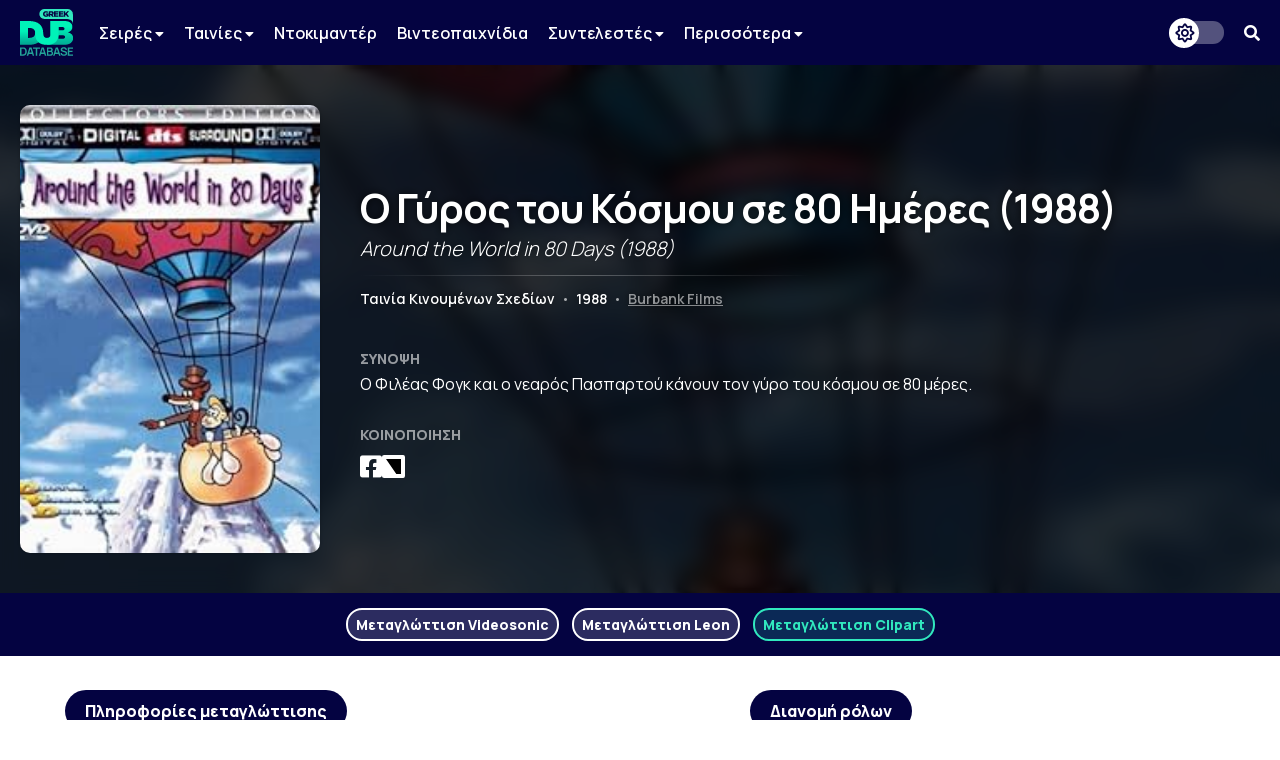

--- FILE ---
content_type: text/html; charset=UTF-8
request_url: https://www.greekdubdb.com/title?id=3629&dub=2
body_size: 6714
content:
<!DOCTYPE html>
<html lang="el">

<head>
	<meta charset="UTF-8">
	<link rel="icon" href="/images/favicon.svg">
	<link rel="mask-icon" href="/images/mask-icon.svg" color="#31E8BE">
	<link rel="apple-touch-icon" href="/images/apple-touch-icon.png">
	<meta name="viewport" content="width=device-width, initial-scale=1">
	<meta name="theme-color" content="#040341">
		<link type="text/css" rel="stylesheet" href="/style.css?Tuesday 13th of February 2024 09:20:04 PM">
	<link type="text/css" rel="stylesheet" href="https://use.fontawesome.com/releases/v5.14.0/css/all.css">
	<link href="https://fonts.googleapis.com/css2?family=Manrope:wght@200;300;400;500;600;700;800&amp;display=swap" rel="stylesheet">
	<link href="https://fonts.googleapis.com/css?family=Open+Sans:300,400,600,700,800%7CRoboto:100,300,400,500,700,900&amp;display=swap&amp;subset=greek" rel="stylesheet">
	<script src="https://ajax.googleapis.com/ajax/libs/jquery/3.5.1/jquery.min.js"></script>
	<link rel="stylesheet" type="text/css" href="slick/slick.css?Sunday 23rd of May 2021 06:09:26 PM"/>
	<script type="text/javascript" src="slick/slick.min.js"></script>
<!-- Global site tag (gtag.js) - Google Analytics -->
<script async src="https://www.googletagmanager.com/gtag/js?id=G-B7DVVLV5FR"></script>
<script>
  window.dataLayer = window.dataLayer || [];
  function gtag(){dataLayer.push(arguments);}
  gtag('js', new Date());

  gtag('config', 'G-B7DVVLV5FR');
</script>				
					<html>
	<meta property="og:title" content="Ο Γύρος του Κόσμου σε 80 Ημέρες (1988) (Around the World in 80 Days (1988)) - Greek Dub DB" /><meta property="og:type" content="website" /><meta property="og:description" content="Ο Φιλέας Φογκ και ο νεαρός Πασπαρτού κάνουν τον γύρο του κόσμου σε 80 μέρες." /><meta name="description" content="Ο Φιλέας Φογκ και ο νεαρός Πασπαρτού κάνουν τον γύρο του κόσμου σε 80 μέρες." /><meta property="og:image" content="https://m.media-amazon.com/images/M/MV5BMjEzOTI0NzI5OV5BMl5BanBnXkFtZTcwNzY3NjgxMQ@@._V1_UY268_CR9,0,182,268_AL_.jpg" /><meta property="og:url" content="https://www.greekdubdb.com/title?id=3629" /></head><body>
	<!--<div id="notice" class="ntc-hide">
		<div class="notice-close"><i class="fas fa-times"></i></div>
		<div class="notice-wrapper">
			<div class="notice-text">
				<span class="notice-normal">Λόγω έλλειψης παροχής στοιχείων από κανάλια ή διανομείς, σε ορισμένους τίτλους παρουσιάζονται ελλείψεις.</span>
				<span class="notice-light">Όποιος έχει τεκμηριωμένη γνώση επ' αυτών, θα ήταν χαρά μας, να επικοινωνήσει μαζί μας.</span>
			</div>
		</div>
	</div>
	<div id="notice_cookies">
		<div class="cookies_accept">Όλα</div>
		<div class="cookies_reject">Τα αναγκαία</div>
		<div class="notice-wrapper">
			<div class="notice-text">
				<span class="notice-normal">Αυτός ο ιστότοπος χρησιμοποιεί cookies.</span>
				<span class="notice-light">Μπορείτε να επιλέξετε ποιά cookies θα χρησιμοποιούμε. Μάθετε περισσότερα για τον τρόπο που χρησιμοποιούμε τα cookies στην <a href="/privacy"><b>Πολιτική Απορρήτου</b></a> μας.</span>
			</div>
		</div>
	</div>
	<script id="notice-js">
		const ntc_btn = document.querySelector(".notice-close");
		const ntc_btn_c = document.querySelector(".cookies_accept");
		const ntc_btn_r = document.querySelector(".cookies_reject");

		const currentChoice = localStorage.getItem("choice");
		const currentChoiceCookies = localStorage.getItem("cookies");
		if (currentChoice == "closed") {
		  //document.getElementById("notice").classList.add("ntc-hide");
		}

		if (getCookie("cookieConsent")=="accept"||getCookie("cookieConsent")=="deny") {
		  document.getElementById("notice_cookies").classList.add("ntc-hide");
		}

		ntc_btn.addEventListener("click", function () {
		  document.getElementById("notice").classList.toggle("ntc-hide");

		  let choice = "opened";
		  if (document.getElementById("notice").classList.contains("ntc-hide")) {
			choice = "closed";
		  }
		  localStorage.setItem("choice", choice);
		});
		
		ntc_btn_c.addEventListener("click", function () {
		  document.getElementById("notice_cookies").classList.toggle("ntc-hide");
		  var selector = document.getElementById("priv_selector")
		  if(selector !== null){
			selector.style.display="";
		  }
		  
		  if(document.querySelector(".priv_r") !== null){
			  document.querySelector(".priv_r").classList.add("priv-disabled");
		  }

		  let cookies = "unset";
		  if (document.getElementById("notice_cookies").classList.contains("ntc-hide")) {
			cookies = "accept";
		  }
		  setCookie("cookieConsent",cookies,365);
		  //localStorage.setItem("cookies", cookies);
		});
		ntc_btn_r.addEventListener("click", function () {
		  document.getElementById("notice_cookies").classList.toggle("ntc-hide");
		  var selector = document.getElementById("priv_selector")
		  if(selector !== null){
			selector.style.display="";
		  }
		  
		  if(document.querySelector(".priv_a") !== null){
			  document.querySelector(".priv_a").classList.add("priv-disabled");
		  }

		  let cookies = "unset";
		  if (document.getElementById("notice_cookies").classList.contains("ntc-hide")) {
			cookies = "deny";
		  }
		  setCookie("cookieConsent",cookies,365);
		  //localStorage.setItem("cookies", cookies);
		});
		function setCookie(cname, cvalue, exdays) {
		  var d = new Date();
		  d.setTime(d.getTime() + (exdays*24*60*60*1000));
		  var expires = "expires="+ d.toUTCString();
		  document.cookie = cname + "=" + cvalue + ";" + expires + ";path=/";
		}
		function getCookie(cname) {
		  var name = cname + "=";
		  var decodedCookie = decodeURIComponent(document.cookie);
		  var ca = decodedCookie.split(';');
		  for(var i = 0; i <ca.length; i++) {
			var c = ca[i];
			while (c.charAt(0) == ' ') {
			  c = c.substring(1);
			}
			if (c.indexOf(name) == 0) {
			  return c.substring(name.length, c.length);
			}
		  }
		  return "";
		}
	</script>-->
	<header>
		<div class="navbar">
			<div class="navbar-container row">
				 <div class="header-left">
					<div class="menu-button" id="mb" onclick="togleMenu(); togleMenuBg();">
						<i class="fas fa-bars"></i>
					</div>
					<a class="main-logo" href="/">
						<img src="/images/logo.svg">
					</a>
					<div class="menu" id="myLinks"><div class="dropdown" id="menu">
							<button class="dropbtn" id="menu">Σειρές 
							  <i class="fa fa-caret-down" style="font-size:14px"></i>
							</button>
							 <div class="dropdown-content" id="menu">
							 <a href="/series/cartoons" id="menu">Κινούμενα Σχέδια</a>
							 <a href="/series/liveaction" id="menu">Ζωντανής Δράσης</a>
							 <a href="/series/telenovelas" id="menu">Τηλενουβέλες</a>
							 <a href="/shows" id="menu">Εκπομπές</a>
							</div>
						</div>
						<div class="dropdown" id="menu">
							<button class="dropbtn" id="menu">Ταινίες 
							  <i class="fa fa-caret-down" style="font-size:14px"></i>
							</button>
							 <div class="dropdown-content" id="menu">
							 <a href="/movies/cartoons" id="menu">Κινούμενα Σχέδια</a>
							 <a href="/movies/liveaction" id="menu">Ζωντανής Δράσης</a>
							</div>
						</div>
						<a href="/documentaries" id="menu">Ντοκιμαντέρ</a>
						<a href="/videogames" id="menu">Βιντεοπαιχνίδια</a>
						<div class="dropdown" id="menu">
							<button class="dropbtn" id="menu">Συντελεστές 
							  <i class="fa fa-caret-down" style="font-size:14px"></i>
							</button>
							 <div class="dropdown-content" id="menu">
							 <a href="/actors" id="menu">Ηθοποιοί</a>
							 <a href="/directors" id="menu">Σκηνοθέτες</a>
							 <a href="/translators" id="menu">Μεταφραστές</a>
							 <a href="/singers" id="menu">Τραγουδιστές</a>
							 <a href="/lyricists" id="menu">Στιχουργοί</a>
							 <a href="/musicsupervisors" id="menu">Μουσικοί επιμελητές</a>
							 <a href="/adaptation" id="menu">Προσαρμογείς</a>
							 <a href="/soundrecorders" id="menu">Ηχολήπτες</a>
							 <a href="/audiomix" id="menu">Μίκτες ήχου</a>
							 </div>
						</div>
						<div class="dropdown" id="menu">
							<button class="dropbtn" id="menu">Περισσότερα
							  <i class="fa fa-caret-down" style="font-size:14px"></i>
							</button>
							 <div class="dropdown-content" id="menu">
							 <a href="/studios" id="menu">Στούντιο</a>
							 <a href="/companies" id="menu">Εταιρείες</a>
							 <a href="/networks" id="menu">Δίκτυα</a>
							 <a href="/distributors" id="menu">Διανομείς</a>
							 <a href="/characters" id="menu">Χαρακτήρες</a>
	<a href="/foreignactors" id="menu">Ξένοι ηθοποιοί</a>
							 </div>
						</div></div>
					<div class="menu-bg" id="myLinksBg" onclick="togleMenu(); togleMenuBg();"></div>
				</div>
				 <div class="header-right">
					<div class="dark-mode-button">
						<div class="btn-toggle"></div>
					</div>
					<script id="rendered-js">
						const btn = document.querySelector(".btn-toggle");

						const currentTheme = localStorage.getItem("theme");
						if (currentTheme == "dark") {
						  document.body.classList.add("dark-theme");
						}

						btn.addEventListener("click", function () {
						  document.body.classList.toggle("dark-theme");

						  let theme = "light";
						  if (document.body.classList.contains("dark-theme")) {
							theme = "dark";
						  }
						  localStorage.setItem("theme", theme);
						});
					</script><div class="search-button" onclick="togleSearch(&quot;visible&quot;, &quot;1&quot;)"><i class="fas fa-search" ></i></div>
			     </div>
				 <div class="header-search" style="visibility: hidden; opacity: 0;" id="srow">
					<form action="/search" id="searchform">
						<input name="q" onblur="if (this.value == &quot;&quot;) {this.placeholder = &quot;Αναζήτηση...&quot;;}" onfocus="if (this.value == &quot;Αναζήτηση...&quot;) {this.value = &quot;&quot;;}" type="text" placeholder="Αναζήτηση...">
						<span class="hide-search" onclick="togleSearch(&quot;hidden&quot;, &quot;0&quot;)"><i class="fas fa-times"></i></span>
					</form>
				 </div>
			</div>
		</div><script>
		function togleSearch(attr1, attr2) {
		  document.getElementById("srow").style.visibility = attr1;
		  document.getElementById("srow").style.opacity = attr2;
		}
		function togleMenu() {
		  var x = document.getElementById("myLinks");
		  var y = document.getElementById("mb");
		  
		  if(y.style.color === "rgb(49, 232, 190)" || y.style.color === "#31e8be"){
			  y.style.color="#fff";
			  y.style.transition = "color 600ms ease 0s";
		  }else{
			  y.style.color="#31e8be";
			  y.style.transition = "color 600ms ease 0s";
		  }
		  
		  if (x.style.visibility === "visible") {
			x.style.visibility = "hidden";
			x.style.opacity = "0";
		  } else {
			x.style.visibility = "visible";
			x.style.opacity = "1";
		  }
		}
		function togleMenuBg() {
		  var x = document.getElementById("myLinksBg");
		  if (x.style.visibility === "visible") {
			x.style.visibility = "hidden";
			x.style.opacity = "0";
			document.body.style.overflow = "unset";
		  } else {
			x.style.visibility = "visible";
			x.style.opacity = "1";
			document.body.style.overflow = "hidden";
		  }
		}
		</script>
	</header><div class="main-wrapper"><title>Ο Γύρος του Κόσμου σε 80 Ημέρες (1988) (Around the World in 80 Days (1988)) - Greek Dub DB</title><head><style type="text/css"> .main-wrapper {background-image: url(https://m.media-amazon.com/images/M/MV5BMjEzOTI0NzI5OV5BMl5BanBnXkFtZTcwNzY3NjgxMQ@@._V1_UY268_CR9,0,182,268_AL_.jpg);}</style></head><div class="header-wrapper"><div class="header-container row"><div class="header-poster-container"><div class="header-poster"><img class="poster" src="https://m.media-amazon.com/images/M/MV5BMjEzOTI0NzI5OV5BMl5BanBnXkFtZTcwNzY3NjgxMQ@@._V1_UY268_CR9,0,182,268_AL_.jpg"></div></div><div class="main-box"><div class="serie-t"><span class="t-gr">Ο Γύρος του Κόσμου σε 80 Ημέρες (1988)</span><span class="t-en">Around the World in 80 Days (1988)</span><hr><br><span class="t-type">Ταινία Κινουμένων Σχεδίων</span> <span class="t-bar">•</span> <span class="t-year">1988</span> <span class="t-bar">•</span> <span class="t-ch"><a href="company?id=340">Burbank Films</a></span></div><div class="serie-d"><div class="serie-section-title">Σύνοψη</div><div class="section-text">Ο Φιλέας Φογκ και ο νεαρός Πασπαρτού κάνουν τον γύρο του κόσμου σε 80 μέρες.</div></div><div class="serie-share"><div class="serie-section-title">Κοινοποίηση</div>
					<div class="section-social">
						<a onclick="popUp=window.open('https://www.facebook.com/sharer/sharer.php?quote=Ο Γύρος του Κόσμου σε 80 Ημέρες (1988) (Around the World in 80 Days (1988)) - Greek Dub DB&u=https://www.greekdubdb.com/title?id=3629', 'popupwindow', 'scrollbars=yes,width=600,height=350');popUp.focus();return false" target="_blank"><i class="fab fa-facebook-square"></i></a>
						<a onclick="popUp=window.open('https://twitter.com/intent/tweet?text=Ο Γύρος του Κόσμου σε 80 Ημέρες (1988) (Around the World in 80 Days (1988)) - Greek Dub DB&url=https://www.greekdubdb.com/title?id=3629', 'popupwindow', 'scrollbars=yes,width=600,height=350');popUp.focus();return false" class="f-x-square-wrap" target="_blank"><i class="f-x-square"></i></a>
					</div></div></div></div></div><div class="container-wrapper"><div class="serie-menu-container"><div class="serie-menu row"><div class="tabs-menu"><span class="t-met"onclick="openTab(event,'0',1)"><a >Μεταγλώττιση Videosonic</a></span> <span class="t-met"onclick="openTab(event,'1',)"><a >Μεταγλώττιση Leon</a></span> <span class="t-met active"onclick="openTab(event,'2',)"><a >Μεταγλώττιση Clipart</a></span> </div></div></div><div class="container-sec row"><div class="serie-p-left"><div class="serie-info-title">Πληροφορίες μεταγλώττισης</div><script>
function openTab(evt, tabName, f) {
  var i, tabcontent, tablinks;
  tabcontent = document.getElementsByClassName("tabcontent");
  for (i = 0; i < tabcontent.length; i++) {
    tabcontent[i].style.position = "fixed";
    tabcontent[i].style.visibility = "hidden";
    tabcontent[i].style.opacity = "0";
    tabcontent[i].style.transition = "none";
  }

  tablinks = document.getElementsByClassName("t-met");
  for (i = 0; i < tablinks.length; i++) {
    tablinks[i].className = tablinks[i].className.replace(" active", "");
  }
  
  if (document.getElementById("s_"+tabName)){
	  document.getElementById("roles_banner").style.visibility = "hidden";
	  document.getElementById("roles_banner").style.opacity = "0";
	  document.getElementById("roles_banner").style.position = "fixed";
	  document.getElementById("roles_banner").style.transition = "none";
	  //console.log(document.getElementById("s_"+tabName));
  }else{
	  document.getElementById("roles_banner").style.visibility = "visible";
	  document.getElementById("roles_banner").style.opacity = "1";
	  document.getElementById("roles_banner").style.position = "unset";
	  document.getElementById("roles_banner").style.transition = "opacity 600ms ease 0s, visibility 600ms ease 0s";
  }
  
  document.getElementById("dub_info_"+tabName).style.visibility = "visible";
  document.getElementById("dub_info_"+tabName).style.opacity = "1";
  document.getElementById("dub_info_"+tabName).style.position = "unset";
  document.getElementById("dub_info_"+tabName).style.transition = "opacity 600ms ease 0s, visibility 600ms ease 0s";
  document.getElementById("dub_"+tabName).style.visibility = "visible";
  document.getElementById("dub_"+tabName).style.opacity = "1";
  document.getElementById("dub_"+tabName).style.position = "unset";
  document.getElementById("dub_"+tabName).style.transition = "opacity 600ms ease 0s, visibility 600ms ease 0s";
  evt.currentTarget.className += " active";
  var c_tab="&dub="+tabName;
  if(f){
	  c_tab="";
  }
  window.history.pushState("object or string", "Title", "/title?id=3629"+c_tab);
}
</script><div id="dub_info_0" class="serie-info-section tabcontent" style="visibility: hidden; opacity: 0; position: fixed; transition: none;"><div class="serie-info"><div class="serie-section-title">Έτος μεταγλώττισης</div><div class="serie-section"><seperator></seperator><div class="section-text">1999</div></div></div><div class="serie-info"><div class="serie-section-title">Σκηνοθετική επιμέλεια</div><div class="serie-section"><div><seperator></seperator> <div class="section-text"><a href="person?id=144">Νίκος Πόγκας</a></div></div></div></div><div class="serie-info"><div class="serie-section-title">Μετάφραση</div><div class="serie-section"><div><seperator></seperator> <div class="section-text"><a href="person?id=250">Στέλλα Φάιτ</a></div></div></div></div><div class="serie-info"><div class="serie-section-title">Προσαρμογή</div><div class="serie-section"><seperator></seperator> <div class="section-text"><a href="person?id=144">Νίκος Πόγκας</a></div></div></div><div class="serie-info"><div class="serie-section-title">Ηχοληψία</div><div class="serie-section"><seperator></seperator> <div class="section-text"><a href="person?id=2539">Αριστείδης Τσιρίκος</a></div></div></div><div class="serie-info"><div class="serie-section-title">Μίξη Ήχου</div><div class="serie-section"><seperator></seperator> <div class="section-text"><a href="person?id=2539">Αριστείδης Τσιρίκος</a></div></div></div><div class="serie-info" id="i-studio-rec"><div class="serie-section-title">Στούντιο ηχογράφησης</div><div class="serie-section"><div><seperator></seperator> <div class="section-text"><div class="wrapper"><a href="studio?id=8">Studio '87</a></div></div></div></div></div><div class="serie-info" id="i-distributor"><div class="serie-section-title">Διανομείς</div><div class="serie-section"><div><seperator></seperator> <div class="section-text"><div class="wrapper" id="normal"><a href="distributor?id=13"><img src="https://i.imgur.com/dvRbyyC.png" title="Videosonic"></a></div><div class="wrapper" id="dark"><a href="distributor?id=13"><img src="https://i.imgur.com/dvRbyyC.png" title="Videosonic"></a></div></div></div></div></div></div><div id="dub_info_1" class="serie-info-section tabcontent" style="visibility: hidden; opacity: 0; position: fixed; transition: none;"><div class="serie-info"><div class="serie-section-title">Έτος μεταγλώττισης</div><div class="serie-section"><seperator></seperator><div class="section-text">2002</div></div></div><div class="serie-info"><div class="serie-section-title">Σκηνοθετική επιμέλεια</div><div class="serie-section"><div><seperator></seperator> <div class="section-text"><a href="person?id=158">Δήμητρα Δημητριάδου</a></div></div></div></div><div class="serie-info"><div class="serie-section-title">Μετάφραση</div><div class="serie-section"><div><seperator></seperator> <div class="section-text">Άγνωστο</div></div></div></div><div class="serie-info" id="i-studio-rec"><div class="serie-section-title">Στούντιο ηχογράφησης</div><div class="serie-section"><div><seperator></seperator> <div class="section-text"><div class="wrapper" id="normal"><a href="studio?id=10"><img src="https://i.imgur.com/50qbm8y.png" title="Studio Triton"></a></div><div class="wrapper" id="dark"><a href="studio?id=10"><img src="https://i.imgur.com/JeRSKTk.png" title="Studio Triton"></a></div></div></div></div></div><div class="serie-info" id="i-distributor"><div class="serie-section-title">Διανομείς</div><div class="serie-section"><div><seperator></seperator> <div class="section-text"><div class="wrapper" id="normal"><a href="distributor?id=37"><img src="https://i.imgur.com/Q4Xh8yC.png" title="Leon DVD&Video (Ευρωπροβολή)"></a></div><div class="wrapper" id="dark"><a href="distributor?id=37"><img src="https://i.imgur.com/Q4Xh8yC.png" title="Leon DVD&Video (Ευρωπροβολή)"></a></div></div></div></div></div></div><div id="dub_info_2" class="serie-info-section tabcontent"><div class="serie-info"><div class="serie-section-title">Έτος μεταγλώττισης</div><div class="serie-section"><seperator></seperator><div class="section-text">2008</div></div></div><div class="serie-info"><div class="serie-section-title">Σκηνοθετική επιμέλεια</div><div class="serie-section"><div><seperator></seperator> <div class="section-text"><a href="person?id=246">Κωνσταντίνος Κακκανάς</a></div></div></div></div><div class="serie-info"><div class="serie-section-title">Μετάφραση</div><div class="serie-section"><div><seperator></seperator> <div class="section-text"><a href="person?id=153">Νικολέττα Σαμοΐλη</a></div></div></div></div><div class="serie-info" id="i-studio-rec"><div class="serie-section-title">Στούντιο ηχογράφησης</div><div class="serie-section"><div><seperator></seperator> <div class="section-text"><div class="wrapper" id="normal"><a href="studio?id=14"><img src="https://i.imgur.com/7CUo6f0.png" title="Good Brothers"></a></div><div class="wrapper" id="dark"><a href="studio?id=14"><img src="https://i.imgur.com/YCQxowo.png" title="Good Brothers"></a></div></div></div></div></div><div class="serie-info" id="i-distributor"><div class="serie-section-title">Διανομείς</div><div class="serie-section"><div><seperator></seperator> <div class="section-text"><div class="wrapper" id="normal"><a href="distributor?id=26"><img src="https://i.ibb.co/XD5b2Mg/clipart.png" title="Clipart"></a></div><div class="wrapper" id="dark"><a href="distributor?id=26"><img src="https://i.imgur.com/N8xL0z2.png" title="Clipart"></a></div></div></div></div></div></div><br></div><div class="serie-p-right"><div class="serie-info-title" id="roles_banner">Διανομή ρόλων</div><div id="dub_0" class="tabcontent"  style="visibility: hidden; opacity: 0; position: fixed; transition: none;"><div class="serie-table"><table class="t4"><tr><th>Όνομα</th><th>Χαρακτήρας</th></tr><tr><td class="t-name"><div class="act"><div class="pic"><a href="person?id=23"><img src="https://i.imgur.com/BPpMi7C.png" alt="Person photo"></a></div><div class="nam"><a href="person?id=23">Τάσος Κωστής</a></td><td class="t-char"><seperator></seperator><div class="section-text"><div class="role-name">Φιλέας Φογκ</div></div></div></td></tr><tr><td class="t-name"><div class="act"><div class="pic"><a href="person?id=1215"><img src="https://i.imgur.com/hefprWt.png" alt="Person photo"></a></div><div class="nam"><a href="person?id=1215">Γιώργος Νταής</a></td><td class="t-char"><seperator></seperator><div class="section-text"><div class="role-name">Πασπαρτού</div></div></div></td></tr><tr><td class="t-name"><div class="act"><div class="pic"><a href="person?id=129"><img src="https://i.imgur.com/ZJ8ufwy.png" alt="Person photo"></a></div><div class="nam"><a href="person?id=129">Φώτης Πετρίδης</a></td><td class="t-char"><seperator></seperator><div class="section-text"><div class="role-name">Επιθεωρητής Φιξ</div></div></div></td></tr><tr><td class="t-name"><div class="act"><div class="pic"><a href="person?id=54"><img src="https://i.imgur.com/EqHL4Wp.png" alt="Person photo"></a></div><div class="nam"><a href="person?id=54">Θέμης Ψυχογιός</a></td><td class="t-char"><seperator></seperator><div class="section-text"><div class="role-name">Αρχηγός Αστυνομίας</div></div></div></td></tr><tr><td class="t-name"><div class="act"><div class="pic"><a href="person?id=310"><img src="https://i.ibb.co/rgFF151/image.png" alt="Person photo"></a></div><div class="nam"><a href="person?id=310">Εβίτα Παπασπύρου</a></td><td class="t-char"><seperator></seperator><div class="section-text"><div class="role-name">Γιασμίν</div></div></div></td></tr><tr><td class="t-name"><div class="act"><div class="pic"><a href="person?id=12"><img src="https://www.zappit.gr/wp-content/uploads/2016n/11/mavridis1.jpg" alt="Person photo"></a></div><div class="nam"><a href="person?id=12">Σταύρος Μαυρίδης</a></td><td class="t-char"><seperator></seperator><div class="section-text"><div class="role-name">Οδηγός Ρακούν</div></div><space></space><seperator></seperator><div class="section-text"><div class="role-name">Καμηλιέρης</div></div></div></td></tr></table></div></div><div id="dub_1" class="tabcontent"  style="visibility: hidden; opacity: 0; position: fixed; transition: none;"><div class="serie-table"><table class="t4"><tr><th>Όνομα</th><th>Χαρακτήρας</th></tr><tr><td class="t-name"><div class="act"><div class="pic"><a href="person?id=90"><img src="https://i.imgur.com/YvMqWai.png" alt="Person photo"></a></div><div class="nam"><a href="person?id=90">Γιάννης Παπαϊωάννου</a></td><td class="t-char"><seperator></seperator><div class="section-text"><div class="role-name">Φιλέας Φογκ</div></div></div></td></tr><tr><td class="t-name"><div class="act"><div class="pic"><a href="person?id=154"><img src="https://i.imgur.com/tuPvG5s.png" alt="Person photo"></a></div><div class="nam"><a href="person?id=154">Στέλιος Καλαθάς</a></td><td class="t-char"><seperator></seperator><div class="section-text"><div class="role-name">Πασπαρτού</div></div></div></td></tr><tr><td class="t-name"><div class="act"><div class="pic"><a href="person?id=54"><img src="https://i.imgur.com/EqHL4Wp.png" alt="Person photo"></a></div><div class="nam"><a href="person?id=54">Θέμης Ψυχογιός</a></td><td class="t-char"><seperator></seperator><div class="section-text"><div class="role-name">Επιθεωρητής Φιξ</div></div></div></td></tr><tr><td class="t-name"><div class="act"><div class="pic"><a href="person?id=2246"><img src="https://i.imgur.com/EZ6BU7d.png" alt="Person photo"></a></div><div class="nam"><a href="person?id=2246">Έμυ Στυλιανίδου</a></td><td class="t-char"><seperator></seperator><div class="section-text"><div class="role-name">Γιασμίν</div></div></div></td></tr></table></div></div><div id="dub_2" class="tabcontent" ><div class="serie-table"><table class="t4"><tr><th>Όνομα</th><th>Χαρακτήρας</th></tr><tr><td class="t-name"><div class="act"><div class="pic"><a href="person?id=246"><img src="https://i.imgur.com/pqvjPTq.png" alt="Person photo"></a></div><div class="nam"><a href="person?id=246">Κωνσταντίνος Κακκανάς</a></td><td class="t-char"><seperator></seperator><div class="section-text"><div class="role-name">Φιλέας Φογκ</div></div><space></space><seperator></seperator><div class="section-text"><div class="role-name">Αρχηγός Αστυνομίας</div></div><space></space><seperator></seperator><div class="section-text"><div class="role-name">Κος Φλάναγκαν</div></div></div></td></tr><tr><td class="t-name"><div class="act"><div class="pic"><a href="person?id=525"><img src="https://i.imgur.com/TNQShHM.png" alt="Person photo"></a></div><div class="nam"><a href="person?id=525">Δημήτρης Φούτσης</a></td><td class="t-char"><seperator></seperator><div class="section-text"><div class="role-name">Πασπαρτού</div></div></div></td></tr><tr><td class="t-name"><div class="act"><div class="pic"><a href="person?id=149"><img src="https://i.imgur.com/bbfzu9n.png" alt="Person photo"></a></div><div class="nam"><a href="person?id=149">Κώστας Δαρλάσης</a></td><td class="t-char"><seperator></seperator><div class="section-text"><div class="role-name">Επιθεωρητής Φιξ</div></div><space></space><seperator></seperator><div class="section-text"><div class="role-name">Κος Στιούαρτ</div></div><space></space><seperator></seperator><div class="section-text"><div class="role-name">Αρχιερέας</div></div></div></td></tr><tr><td class="t-name"><div class="act"><div class="pic"><a href="person?id=544"><img src="https://i.imgur.com/LQRvloX.png" alt="Person photo"></a></div><div class="nam"><a href="person?id=544">Αίγλη Κοντονίκου</a></td><td class="t-char"><seperator></seperator><div class="section-text"><div class="role-name">Γιασμίν</div></div><space></space><seperator></seperator><div class="section-text"><div class="role-name">Ραχίμ</div></div></div></td></tr><tr><td class="t-name"><div class="act"><div class="pic"><a href="person?id=358"><img src="https://i.imgur.com/yFuwCJx.jpeg" alt="Person photo"></a></div><div class="nam"><a href="person?id=358">Μαρία Μπονίκου</a></td><td class="t-char"><seperator></seperator><div class="section-text"><div class="role-name">Οδηγός Ρακούν</div></div></div></td></tr></table></div></div></div></div><div class="ad"><script async src="https://pagead2.googlesyndication.com/pagead/js/adsbygoogle.js"></script>
<!-- banner_horizontal -->
<ins class="adsbygoogle"
    style="display:inline-block;width:728px;height:90px"
     data-ad-client="ca-pub-8001291401734182"
     data-ad-slot="3053534011"</ins>
<script>

     (adsbygoogle = window.adsbygoogle || []).push({});
</script></div><br></body>
</html>
<!DOCTYPE html>
		</div>
	</div>
</body>
<head>
	<meta charset="UTF-8">
</head>
<div id="footer-wrapper">
		
		<div class="footer-container row">
    <div class="footer-up">
			
			
<div class="footer-section-1">
    <a href="https://www.facebook.com/greekdubdb/" target="_blank" class="f-fb" title="Facebook"><i class="fab fa-facebook"></i></a>
	<a href="https://www.twitter.com/greekdubdb/" target="_blank" class="f-x" title="X"></a>
    <a href="https://www.instagram.com/greekdubdb/" target="_blank" class="f-instagram" title="Instagram"><i class="fab fa-instagram"></i></a>
	<a href="https://www.youtube.com/c/greekdubdb/" target="_blank" class="f-yt" title="YouTube"><i class="fab fa-youtube"></i></a>
	<a href="https://open.spotify.com/show/5bxzzZOoQ94V6umxWiWaVW" target="_blank" class="f-sp" title="Spotify"><i class="fab fa-spotify"></i></a>
</div>
<div class="footer-section-2">
    <a href="/contact" class="f-links">Επικοινωνία</a><a href="/about" class="f-links">Σχετικά με εμάς</a><a href="/thanks" class="f-links">Ευχαριστίες</a><a href="/privacy" class="f-links">Πολιτική Απορρήτου</a>
</div>

    </div>
<div class="footer-down">
<div class="footer-copyright">Copyright <i class="far fa-copyright"></i> 2026 <a href="/" class="f-name">GREEK DUB DB</a></div><div class="footer-message">Λόγω έλλειψης παροχής στοιχείων από κανάλια ή διανομείς, σε ορισμένους τίτλους παρουσιάζονται ελλείψεις. Όποιος έχει τεκμηριωμένη γνώση επ' αυτών, θα ήταν χαρά μας, να επικοινωνήσει μαζί μας.</div>
    
    </div>
		</div>
	</div>

</html>

--- FILE ---
content_type: text/html; charset=utf-8
request_url: https://www.google.com/recaptcha/api2/aframe
body_size: 264
content:
<!DOCTYPE HTML><html><head><meta http-equiv="content-type" content="text/html; charset=UTF-8"></head><body><script nonce="tNSmFgU8wiO_V-lUsfqi8g">/** Anti-fraud and anti-abuse applications only. See google.com/recaptcha */ try{var clients={'sodar':'https://pagead2.googlesyndication.com/pagead/sodar?'};window.addEventListener("message",function(a){try{if(a.source===window.parent){var b=JSON.parse(a.data);var c=clients[b['id']];if(c){var d=document.createElement('img');d.src=c+b['params']+'&rc='+(localStorage.getItem("rc::a")?sessionStorage.getItem("rc::b"):"");window.document.body.appendChild(d);sessionStorage.setItem("rc::e",parseInt(sessionStorage.getItem("rc::e")||0)+1);localStorage.setItem("rc::h",'1769033100320');}}}catch(b){}});window.parent.postMessage("_grecaptcha_ready", "*");}catch(b){}</script></body></html>